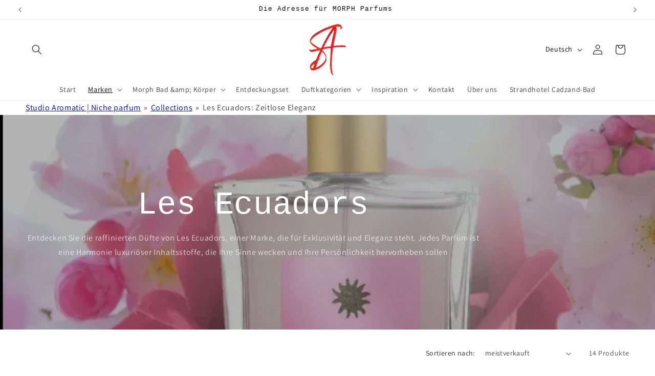

--- FILE ---
content_type: text/javascript; charset=utf-8
request_url: https://www.studioaromatic.com/web-pixels@7cecd0b6w90c54c6cpe92089d5m57a67346/web-pixel-2090074445@34ad157958823915625854214640f0bf/sandbox/worker.modern.js
body_size: -628
content:
importScripts('https://www.studioaromatic.com/cdn/wpm/s7cecd0b6w90c54c6cpe92089d5m57a67346m.js');
globalThis.shopify = self.webPixelsManager.createShopifyExtend('2090074445', 'APP');
importScripts('/web-pixels/strict/app/web-pixel-2090074445@34ad157958823915625854214640f0bf.js');


--- FILE ---
content_type: text/javascript; charset=utf-8
request_url: https://www.studioaromatic.com/web-pixels@7cecd0b6w90c54c6cpe92089d5m57a67346/web-pixel-173769037@18031546ee651571ed29edbe71a3550b/sandbox/worker.modern.js
body_size: -737
content:
importScripts('https://www.studioaromatic.com/cdn/wpm/s7cecd0b6w90c54c6cpe92089d5m57a67346m.js');
globalThis.shopify = self.webPixelsManager.createShopifyExtend('173769037', 'APP');
importScripts('/web-pixels/strict/app/web-pixel-173769037@18031546ee651571ed29edbe71a3550b.js');
